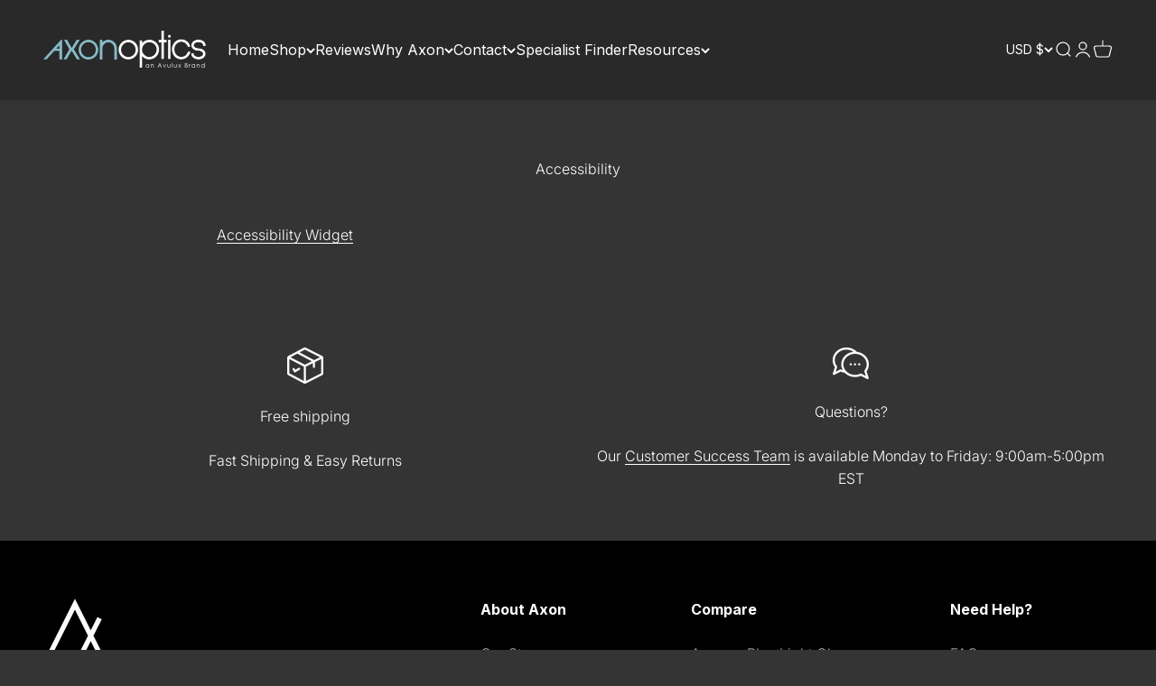

--- FILE ---
content_type: text/css
request_url: https://axonoptics.com/cdn/shop/t/37/assets/axon.css?v=138119771027704090411762405924
body_size: 38
content:
h2{color:#87bcc9}.h2{font-weight:100;font-size:2.4em}.h3{font-size:var(--text-h4);color:#87bcc9}.section-header h2,.prose strong{color:#87bcc9}.prose ul,.list-disc{list-style-type:square;list-style-position:outside;margin-left:30px}li .bold{font-weight:400}.accordion__toggle{color:#87bcc9;font-size:1.4em;font-weight:200}.variant-picker__option-learn-more{color:#87bcc9}.variant-picker__option-frame-details{margin-block-end:var(--spacing-2)}.variant-picker__option-custom-order-notice{margin-block-end:var(--spacing-3);color:#87bcc9}.custom-order-notice{line-height:1.2}input[type=checkbox]{display:none}input[type=checkbox]+label{position:relative;padding-left:30px;cursor:pointer}input[type=checkbox]+label:before{content:"";position:absolute;left:0;top:2px;width:18px;height:18px;border:2px solid #ccc;border-radius:4px}input[type=checkbox]:checked+label:before{background-color:#6c96a0;border-color:#6c96a0}input[type=checkbox]:checked+label:after{content:"";position:absolute;top:3px;left:5px;width:8px;height:12px;border:solid white;border-width:0 3px 3px 0;transform:rotate(45deg)}.custom-order-notice-agreement{gap:var(--spacing-2);align-items:center;display:flex}.variant-picker__option-info,.block-swatch span{font-weight:bolder}.variant-picker__option-info legend,.text-subdued{color:rgb(var(--text-color) / .8)}.product-info__title{font-weight:bolder}.price-list .text-lg{font-size:1.6rem;font-weight:bolder}.block-swatch:before{box-shadow:0 0 0 2px #87bcc9}.size-chart{color:#87bcc9}@media screen and (max-width: 699px){.drawer{--drawer-content-max-height: 85vh}}.avlx-chatbox{align-items:center;background:rgb(var(--background));--background: var(--background-primary);display:flex;flex-direction:column;gap:var(--spacing-2);justify-content:center;padding:20px 0;text-align:center}.avlx-chatbox__button{display:flex}.avlx-chatbox__image{border-radius:50%}.avlx-chatbox__link{color:rgb(var(--button-background-primary));font-weight:700}
/*# sourceMappingURL=/cdn/shop/t/37/assets/axon.css.map?v=138119771027704090411762405924 */


--- FILE ---
content_type: text/json
request_url: https://conf.config-security.com/model
body_size: 304
content:
{"title":"recommendation AI model (keras)","structure":"release_id=0x5f:70:48:5a:58:49:4e:2c:5c:60:59:79:37:3e:7f:2f:2e:27:2d:38:54:53:5f:56:2a:5e:4d:5d:43;keras;4pwpu6gf5lff97eh43gq009qemr2x4rut3mkvpludjwoqqe77l20onqtliuc05wuspogwzl2","weights":"../weights/5f70485a.h5","biases":"../biases/5f70485a.h5"}